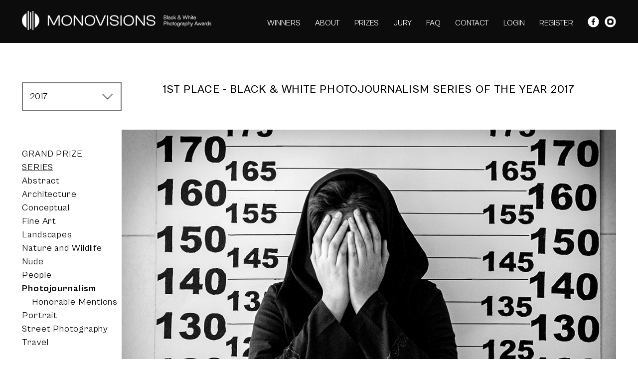

--- FILE ---
content_type: text/html; charset=UTF-8
request_url: https://monovisionsawards.com/winners-gallery/monovisions-awards-2017/series/photojournalism/
body_size: 12421
content:
<!DOCTYPE html>
<html lang="en">
<head>
    <meta charset="UTF-8" />
    <meta name="language" content="en"/>
    <link rel="shortcut icon" href="/favicon.ico" />
    <script type="text/javascript" src="/assets/661b9c40/jquery.min.js"></script>
<title>MonoVisions Photography Awards - International Black and White Photo Contest - Category WinnersGallery</title>
    <meta name="description" content="International Black and White Photography Awards. Our aim is to discover the best monochrome photographers from all over the world and deliver the best opportunities to be recognized and rewarded for their work." />
    <meta name="keywords" content="photo contest, photography competition, black and white, photography, monochrome" />
    <link rel="stylesheet" href="/css2/main.css?v=14" />
                            <meta name="viewport" content="width=device-width, initial-scale=1.0">
    <script async src="https://www.googletagmanager.com/gtag/js?id=UA-115954938-2"></script>
    <script>
      window.dataLayer = window.dataLayer || [];
      function gtag(){dataLayer.push(arguments);}
      gtag('js', new Date());

      gtag('config', 'UA-115954938-2');
    </script>
    </head>
<body>
<div id="fb-root"></div>
<script>(function(d, s, id) {
        var js, fjs = d.getElementsByTagName(s)[0];
        if (d.getElementById(id)) return;
        js = d.createElement(s); js.id = id;
        js.src = "//connect.facebook.net/en_GB/sdk.js#xfbml=1&version=v2.7&appId=299202177131930";
        fjs.parentNode.insertBefore(js, fjs);
    }(document, 'script', 'facebook-jssdk'));</script>
<div id="top" class="container font-white">
    <div class="page content-whole-width">
        <div class="left logo">
            <a href="/" class="desktop"><img src="/img2/logo-white2.png" srcset="/img2/logo-white2.png 1x, /img2/logo-white2x2.png 2x" alt="Awards Monovisions"></a>
            <a href="/" class="mobile"><img src="/img2/logo-white-mobile.png" srcset="/img2/logo-white-mobile.png 1x, /img2/logo-white-mobilex2.png 2x" alt="Awards Monovisions"></a>
        </div>
        <div class="right">
            <ul id="menu" class="main-menu">
                <li><a href="/winners-gallery/">WINNERS</a></li>                <li  data-target="about"><a href="/#about">ABOUT</a></li>
                <li  data-target="prizes"><a href="/#prizes">PRIZES</a></li>
                <li  data-target="jury"><a href="/#jury">JURY</a></li>
                <li><a href="/faq">FAQ</a></li>
                <li class="home-link" data-target="contact"><a href="/#contact">CONTACT</a></li>
                <li class="login"><a href="/login/">LOGIN</a></li>
                <li><a href="/register/">REGISTER</a></li>
                <li style="word-spacing: 7px;" class="social">
                    <a href="https://www.facebook.com/monovisionsmag/" target="_blank" style="display: inline-block; width: auto;"><img style="height: 23px;" src="/img2/facebook-icon.svg" alt="facebook" /></a>
                    <a href="https://www.instagram.com/monovisions/" target="_blank" style="display: inline-block; width: auto;"><img style="height: 23px;" src="/img2/instagram-icon.svg" alt="instagram" /></a>
                </li>
            </ul>
            <div class="mobile-menu mobile">
                <div class="bar1"></div>
                <div class="bar2"></div>
                <div class="bar3"></div>
            </div>
        </div>
        <div style="clear: both;"></div>
    </div>
</div>

<div id="gallery" class="container">
    <div class="page content-whole-width">
        <div class="gallery-menu">
    <div id="gallery-contest-menu">
        <ul class="closed">
                            <li ><a href="/winners-gallery/monovisions-awards-2025/grand-prize/" >2025</a></li>
                            <li ><a href="/winners-gallery/monovisions-awards-2024/grand-prize/" >2024</a></li>
                            <li ><a href="/winners-gallery/monovisions-awards-2023/grand-prize/" >2023</a></li>
                            <li ><a href="/winners-gallery/monovisions-awards-2022/grand-prize/" >2022</a></li>
                            <li ><a href="/winners-gallery/monovisions-awards-2021/grand-prize/" >2021</a></li>
                            <li ><a href="/winners-gallery/monovisions-awards-2020/grand-prize/" >2020</a></li>
                            <li ><a href="/winners-gallery/monovisions-awards-2019/grand-prize/" >2019</a></li>
                            <li ><a href="/winners-gallery/monovisions-awards-2018/grand-prize/" >2018</a></li>
                            <li class="active" ><a href="/winners-gallery/monovisions-awards-2017/grand-prize/" class="active" >2017</a></li>
                    </ul>
    </div>
    <div id="gallery-menu">
        <ul>
            <li class="main"><a href="/winners-gallery/monovisions-awards-2017/grand-prize/">Grand Prize</a></li>
            <li class="main active"><a href="/winners-gallery/monovisions-awards-2017/series/abstract">Series</a></li>
                                                <li class="sub"><a href="/winners-gallery/monovisions-awards-2017/series/abstract/">Abstract</a></li>
                                                        <li class="sub"><a href="/winners-gallery/monovisions-awards-2017/series/architecture/">Architecture</a></li>
                                                        <li class="sub"><a href="/winners-gallery/monovisions-awards-2017/series/conceptual/">Conceptual</a></li>
                                                        <li class="sub"><a href="/winners-gallery/monovisions-awards-2017/series/fine-art/">Fine Art</a></li>
                                                        <li class="sub"><a href="/winners-gallery/monovisions-awards-2017/series/landscapes/">Landscapes</a></li>
                                                        <li class="sub"><a href="/winners-gallery/monovisions-awards-2017/series/nature-and-wildlife/">Nature and Wildlife</a></li>
                                                        <li class="sub"><a href="/winners-gallery/monovisions-awards-2017/series/nude/">Nude</a></li>
                                                        <li class="sub"><a href="/winners-gallery/monovisions-awards-2017/series/people/">People</a></li>
                                                        <li class="sub active"><a href="/winners-gallery/monovisions-awards-2017/series/photojournalism/">Photojournalism</a></li>
                                            <li class="subsub"><a href="/winners-gallery/monovisions-awards-2017/series/photojournalism/honorable-mentions">Honorable Mentions</a></li>
                                                        <li class="sub"><a href="/winners-gallery/monovisions-awards-2017/series/portrait/">Portrait</a></li>
                                                        <li class="sub"><a href="/winners-gallery/monovisions-awards-2017/series/street-photography/">Street Photography</a></li>
                                                        <li class="sub"><a href="/winners-gallery/monovisions-awards-2017/series/travel/">Travel</a></li>
                                                    <li class="sep"></li>
                                    <li class="main"><a href="/winners-gallery/monovisions-awards-2017/single/abstract">Single</a></li>
                    </ul>
    </div>
</div>
        <div class="gallery-content">
                                            <div class="main-item">
                    <div class="main-desc">
                        <div class="award">1ST PLACE - Black & White Photojournalism SerieS of the Year 2017</div>
                    </div>
                    <div class="image-wrapper">
                        <a href="/winners-gallery/monovisions-awards-2017/show/412">
                            <img class="copy" src="/upload/images/1484497754_t0tlsadegh_souri_iran_01.jpg" alt="WAITING GIRLS" />
                        </a>
                        <div class="controls">
                            <div class="left-half"><span class="name">SADEGH SOURI</span> - WAITING GIRLS</div>
                            <div class="right-half"><a href="/winners-gallery/monovisions-awards-2017/show/412">DETAILS</a></div>
                        </div>
                    </div>
                </div>
                                            <div class="main-item">
                    <div class="main-desc">
                        <div class="award">2ND PLACE - SERIES, Photojournalism, 2017</div>
                    </div>
                    <div class="image-wrapper">
                        <a href="/winners-gallery/monovisions-awards-2017/show/413">
                            <img class="copy" src="/upload/images/1496911456sqrp7_nine01.jpeg" alt="NINE" />
                        </a>
                        <div class="controls">
                            <div class="left-half"><span class="name">Meghna Shirish Iyer</span> - NINE</div>
                            <div class="right-half"><a href="/winners-gallery/monovisions-awards-2017/show/413">DETAILS</a></div>
                        </div>
                    </div>
                </div>
                                            <div class="main-item">
                    <div class="main-desc">
                        <div class="award">3RD PLACE - SERIES, Photojournalism, 2017</div>
                    </div>
                    <div class="image-wrapper">
                        <a href="/winners-gallery/monovisions-awards-2017/show/414">
                            <img class="copy" src="/upload/images/1489571703giv5dgod_never_talks._but_the_devil_keeps_advertising_1_.jpg" alt="God Never Talks. But the Devil Keeps Advertising" />
                        </a>
                        <div class="controls">
                            <div class="left-half"><span class="name">Debiprasad Mukherjee</span> - God Never Talks. But the Devil Keeps Advertising</div>
                            <div class="right-half"><a href="/winners-gallery/monovisions-awards-2017/show/414">DETAILS</a></div>
                        </div>
                    </div>
                </div>
                    </div>
    </div>
    <div style="clear: both;"></div>
</div><div id="footer" class="container ">
    <div class="page content-whole-width">
        <div class="row">
            <div class="logo left">
                <a href="/" class="desktop"><img src="/img2/logo-white-footer.png" srcset="/img2/logo-white-footer.png 1x, /img2/logo-white-footerx2.png 2x" alt="Awards Monovisions"></a>
                <a href="/" class="mobile"><img src="/img2/logo-white-mobile.png" srcset="/img2/logo-white-mobile.png 1x, /img2/logo-white-mobilex2.png 2x" alt="Awards Monovisions"></a>
            </div>
            <div class="right">
                <ul id="menu2" class="main-menu">
                    <li class="home-link" data-target="about"><a href="/#about">ABOUT</a></li>
                    <li class="home-link" data-target="prizes"><a href="/#prizes">PRIZES</a></li>
                    <li class="home-link" data-target="jury"><a href="/#jury">JURY</a></li>
                    <li><a href="/faq">FAQ</a></li>
                    <li class="home-link" data-target="contact"><a href="/#contact">CONTACT</a></li>
                    <li><a href="/login/">LOGIN</a></li>
                    <li><a href="/register/">REGISTER</a></li>
                    <li style="word-spacing: 7px;">
                        <a href="https://www.facebook.com/monovisionsmag/" target="_blank" style="display: inline-block; width: auto;"><img style="height: 23px;" src="/img2/facebook-icon.svg" alt="facebook" /></a>
                        <a href="https://www.instagram.com/monovisions/" target="_blank" style="display: inline-block; width: auto;"><img style="height: 23px;" src="/img2/instagram-icon.svg" alt="instagram" /></a>
                    </li>
                </ul>
            </div>
        </div>
        <div class="row copy">
            © 2016 - 2025 MONOVISIONS AWARDS
        </div>
    </div>
</div>
<script type="text/javascript" src="/js/menu.js"></script>
<script type="text/javascript" src="/js/masonry.pkgd.min.js"></script>
<script type="text/javascript" src="/js/img-copy.js"></script>
<script type="text/javascript" src="/js/galleryNav.js"></script>
<script type="text/javascript" src="/assets/2c0f3fe4/javascripts/flashMessages.js"></script>
</body>
</html>


--- FILE ---
content_type: text/css
request_url: https://monovisionsawards.com/css2/main.css?v=14
body_size: 40367
content:
@import url('cabinet-grotesk.css');

html {  position: relative; width: 100%; }
html, body { margin: 0; padding: 0; min-height: 100%; height: 100%;}
body { width: 100%; font-family: 'CabinetGrotesk-Regular', sans-serif; font-size: 18px; background: #ffffff; color: #000000; }
img { border: none; max-width: 100%; }

a { color: inherit; text-decoration: none; }
a.btn { padding: 0 36px; background: #000000; height: 56px; line-height: 56px; font-family: 'CabinetGrotesk-Medium', sans-serif; display: inline-block; color: #ffffff; box-sizing: border-box; font-size: 22px; letter-spacing: 0.05em; text-transform: uppercase; }
a.btn:hover { background: #121212; }

a.btn.white { background: #ffffff; color: #000000; border: 2px solid #000000; }
a.btn.white:hover { background: #000000; color: #ffffff; }

input, textarea { border-radius: 0; -webkit-appearance: none; }

.left { float: left; }
.right { float: right; }

.left-half { float: left; padding-right: 9px; width: 50%; box-sizing: border-box; }
.right-half { float: left; padding-left: 9px; width: 50%; box-sizing: border-box; }

.header-content { font-size: 32px; font-family: 'CabinetGrotesk-Medium', sans-serif; line-height: 40px; letter-spacing: 0.05em; }
.regular-content { font-size: 18px; line-height: 27px; letter-spacing: 0.01em; }
.regular-content .medium-font { font-family: 'CabinetGrotesk-Medium', sans-serif; }

.relative { width: 100%; float: left; position: relative; }

.info { width: 400px; max-width: 96%; position: fixed; top: 2%; right:0; left: 0; margin: auto; z-index: 1000; }
.info .error, .info .success { padding: 31px; font-size: 16px; text-align: center; }
.info .error { background: #ffb2b2; color: #ff2323; }
.info .success { background: #c9ffb9; color: #1f801e; }
.info a.close { position: absolute; top: 2px; right: 10px; font-size: 20px; }

.errorMessage { color: #ff2323; margin-top: 2px; font-size: 12px; width: 100%; float: left; }
form .input.error input, form .input input.error { border: 1px solid #ff2323 !important; }
form .errorMessage { text-align: left; }

#top { background-color: #0c0c0c; color: #ffffff; font-size: 16px; padding: 16px 0; position: fixed; z-index: 999; }

.container { float: left; width: 100%; }
.page { width: 100%; margin: 0 auto; }
.content-whole-width-gallery-details { max-width: 1000px; padding: 0 25px; box-sizing: border-box; }
.content-whole-width { max-width: 1552px; padding: 0 44px; box-sizing: border-box; }
.content-whole-width-padding-64 { padding: 0 64px; box-sizing: border-box; }
.content-whole-width-padding-96 { padding: 0 96px; box-sizing: border-box; }

.main-menu { list-style: none; margin: 16px 0 0; padding: 0; box-sizing: border-box; z-index: 100; word-spacing: 25px; }
.main-menu li { display: inline-block; margin: 0 0 10px 0; padding: 0; vertical-align: middle; word-spacing: normal; }
.main-menu li a { width: 100%; height: 100%; display: block }
.main-menu li a.facebook { text-indent: -9999px; background: url('../img/top-facebook.png'); display: block; width: 20px; height: 20px; }
.main-menu li.active a, .main-menu li:hover a { text-decoration: underline; }

#main-image { height: 100%; margin-top: 0; background-attachment: fixed; background-position: 50% 0; background-repeat: no-repeat; background-size: cover; margin-bottom: 60px; }
#home-box-wrapper2 { position: absolute; bottom: -60px; left: 0; right: 0; width: 100%; text-align: center; z-index: 85; box-sizing: border-box; }
#home-box { opacity: 0; padding: 70px 40px 77px 40px; text-align: center; background-color: #f7b284; width: 100%; display: inline-block; box-sizing: border-box; }
#home-box .line1 { width: 100%; max-width: 740px; display: inline-block; letter-spacing: 0.05em; font-size: 16px; line-height: 19px; }
#home-box .line2 { width: 100%; max-width: 740px; display: inline-block; margin-top: 40px; margin-bottom: 40px; font-family: 'CabinetGrotesk-Medium', sans-serif; font-size: 32px; line-height: 40px; letter-spacing: 0.05em; text-transform: uppercase;  }
#home-box .line3 { width: 100%; max-width: 740px; display: inline-block; font-size: 18px; line-height: 27px; letter-spacing: 0.01em;  }
#home-box .line4 { width: 100%; max-width: 740px; display: inline-block; margin-top: 40px; }
#main-image-author { font-size: 10px; color: #ffffff; position: absolute; bottom: 35px; right: 0; letter-spacing: 0.05em; }

#about { margin-bottom: 100px; padding-top: 95px; }
#about div.button { position: absolute; bottom: 0; left: 0; }

#categories .content-whole-width-padding-96 { background: #000000; color: #ffffff; float: left; padding-top: 100px; padding-bottom: 100px; }
#categories .left-half .item { margin-top: 90px; }
#categories .right-half .item { margin-top: 90px; }
#categories .item { background: #ffffff; color: #000000; width: 100%; padding: 70px 30px; text-align: center; box-sizing: border-box; }
#categories .item.whole { margin-top: 18px; }
#categories .boxes { float: left; margin-top: 90px; width: 100%; }
#categories .boxes .columns { display: flex; width: 100%; gap: 18px; }
#categories .boxes .column { flex: 1; }
#categories .listing { width: 100%; float: left; word-spacing: 55px; }
#categories .listing .element { word-spacing: normal; display: inline-block; margin-top: 30px; }
#categories .limiter { width: 100%; max-width: 300px; }

#sub-image { margin-top: 0; background-attachment: fixed; background-position: 50% 0; background-repeat: no-repeat; background-size: cover; background-image: url(../img2/content-1_3000.jpg); height: 516px; position: relative; }
#sub-image-author { font-size: 10px; color: #ffffff; position: absolute; bottom: 35px; right: 0; letter-spacing: 0.05em; }

#sub-image2 { margin-top: 0; background-attachment: fixed; background-position: 50% 0; background-repeat: no-repeat; background-size: cover; background-image: url(../img2/content-2_3000.jpg); height: 516px; position: relative; }
#sub-image-author2 { font-size: 10px; color: #ffffff; position: absolute; bottom: 35px; right: 0; letter-spacing: 0.05em; }

#prizes .content-whole-width-padding-96 { background: #f7b284; color: #000000; float: left; padding-top: 65px; padding-bottom: 70px; text-align: center; }
#prizes .top { font-size: 16px; line-height: 19px; letter-spacing: 0.05em; }
#prizes .header-content { margin: 35px 0; }
#prizes .wrapper { max-width: 740px; width: 100%; display: inline-block; }

#badges { margin: 95px 0; }
#badges .badges { display: flex; width: 100%; gap: 20px; margin-top: 95px; float: left; margin-bottom: 70px; }
#badges .badges .item { flex: 1; text-align: center; }
#badges .badges .item img { max-width: 100%; }
#badges .cert-wrapper { width: 100%; text-align: center; }
#badges .cert-wrapper a { display: inline-block; margin-top: 50px; }
#badges .limiter { max-width: 300px; width: 100%; }

#newsletter .content-whole-width-padding-96 { background: #f7b284; color: #000000; float: left; padding-top: 65px; padding-bottom: 70px; text-align: center; }
#newsletter-form { margin: 40px 0 0 0; padding: 0; width: 100%; max-width: 570px; display: inline-block; }
#newsletter-form .regular-content { margin-bottom: 35px; }
#newsletter-form input { height: 57px; border: 2px solid #73533e; box-sizing: border-box; display: inline; background: none; }
#newsletter-form input[type="text"] { padding-left: 15px; padding-right: 15px; width: 393px; float: left; font-family: 'CabinetGrotesk-Regular', sans-serif; font-size: 18px; letter-spacing: 0.01em; color: #000000; border-right: none; }
#newsletter-form input[type="submit"] { cursor: pointer; width: 176px; float: left; font-family: 'CabinetGrotesk-Medium', sans-serif; font-size: 22px; letter-spacing: 0.05em; color: #000000; }
#newsletter-form input[type="submit"]:hover { color: #ffffff; background: #000000; }
#newsletter-form input[type="text"]::-webkit-input-placeholder { color: #000000; }
#newsletter-form input[type="text"]:-moz-placeholder { color: #000000; opacity: 1; }
#newsletter-form input[type="text"]::-moz-placeholder { color: #000000; opacity: 1; }
#newsletter-form input[type="text"]:-ms-input-placeholder { color: #000000; }

#jury { background: #000000; padding-top: 95px; padding-bottom: 95px; color: #ffffff; }
#jury .jurors { width: 100%; float: left; display: grid; grid-template-columns: repeat(4, minmax(0, 1fr)); grid-gap: 15px; }
#jury .jurors .item { text-align: center; font-size: 18px; line-height: 27px; letter-spacing: 0.01em; margin-top: 70px; }
#jury .jurors .item img { border-radius: 50%; }
#jury .jurors .item .name { width: 100%; text-overflow: ellipsis; overflow: hidden; white-space: nowrap; text-transform: uppercase; margin-top: 35px; }
#jury .jurors .item .website { width: 100%; text-overflow: ellipsis; overflow: hidden; white-space: nowrap; }
#jury .jurors .item .website a:hover { text-decoration: underline; }

#home-gallery { margin-top: 95px; margin-bottom: 95px; text-align: center; }
#home-gallery .line1 { font-size: 16px; line-height: 19px; letter-spacing: 0.05em; margin-bottom: 40px; }
#home-gallery .header-content { margin-bottom: 95px; }
#home-gallery .listing-wrapper { max-width: 1147px; margin: 0 auto; }
#home-gallery .listing { width: 100%; display: grid; grid-template-columns: repeat(3, minmax(0, 1fr)); grid-gap: 17px; margin-bottom: 95px; }
#home-gallery .listing .item { position: relative; }
#home-gallery .listing .item img { display: block; }
#home-gallery .listing .item a { display: block; }
#home-gallery .listing .item .item-info { position: absolute; bottom: 0; top: 0; left: 0; right: 0; background: rgba(0, 0, 0, 0); color: #ffffff; display: flex; text-align: center; align-items: center; }
#home-gallery .listing .item .item-info:hover { background: rgba(0, 0, 0, .45); }
#home-gallery .listing .item .item-info .wrapper { width: 100%; text-align: center; font-size: 22px; font-family: 'CabinetGrotesk-Medium', sans-serif; line-height: 40px; letter-spacing: 0.05em; }

#partners { text-align: center; margin: 95px 0 0; }
#partners .header-content { text-align: center; margin-bottom: 95px; }
#partners .listing { width: 100%; float: left; word-spacing: 50px; }
#partners .listing .item { display: inline-block; word-spacing: normal; margin-bottom: 70px; }

#contact { margin-top: 15px; position: relative; z-index: 10; }
#contact .content-whole-width-padding-96 { background: #f7b284; color: #000000; float: left; padding-top: 65px; padding-bottom: 70px; text-align: center; }
#contact form textarea { height: 195px; }
#contact .code img { width: 100%; height: 57px; }
#contact .header-content { margin-bottom: 40px; }
#contact .subheader { font-size: 16px; line-height: 19px; letter-spacing: 0.05em; margin-top: 40px; margin-bottom: 40px; }
#contact .required-info { font-size: 12px; letter-spacing: 0.01em; margin-top: 40px; }

form { margin: 0; padding: 0; width: 100%; }
form input[type="text"], form input[type="password"] { height: 57px; border: 2px solid #73533e; box-sizing: border-box; display: inline; background: none; width: 100%; padding-left: 15px; padding-right: 15px; float: left; font-family: 'CabinetGrotesk-Regular', sans-serif; font-size: 18px; letter-spacing: 0.01em; color: #000000; }
form input[type="text"]::-webkit-input-placeholder, form input[type="password"]::-webkit-input-placeholder, form textarea::-webkit-input-placeholder { color: #000000; }
form input[type="text"]:-moz-placeholder, form input[type="password"]:-moz-placeholder, form textarea:-moz-placeholder { color: #000000; opacity: 1; }
form input[type="text"]::-moz-placeholder, form input[type="password"]::-moz-placeholder, form textarea::-moz-placeholder { color: #000000; opacity: 1; }
form input[type="text"]:-ms-input-placeholder, form input[type="password"]:-ms-input-placeholder, form textarea:-ms-input-placeholder { color: #000000; }
form textarea { border: 2px solid #73533e; box-sizing: border-box; display: block; background: none; width: 100%; padding: 15px; float: left; font-family: 'CabinetGrotesk-Regular', sans-serif; font-size: 18px; letter-spacing: 0.01em; color: #000000; }
form input.hidden { display: none !important; }
form input[type="submit"] { cursor: pointer; width: 100%; float: left; font-family: 'CabinetGrotesk-Medium', sans-serif; font-size: 22px; letter-spacing: 0.05em; color: #000000; height: 57px; border: 2px solid #73533e; box-sizing: border-box; display: inline; background: none; }
form input[type="submit"]:hover { color: #ffffff; background: #000000; }
form .row { float: left; width: 100%; margin-bottom: 15px; }

#footer { background-color: #0c0c0c; color: #ffffff; font-size: 16px; padding: 75px 0 65px; z-index: 0; position: relative; }
#footer.extended { padding-top: 165px; margin-top: -90px; }
#footer .row { width: 100%; float: left; }
#footer .row.copy { text-align: right; font-size: 10px; line-height: 14px; letter-spacing: 0.05em; color: #757575; margin-top: 20px; }

.mobile { display: none; }

#main-banner { height: 522px; margin-top: 82px; position: relative; }
#main-banner .image-wrapper { float: left; width: 100%; }
#main-banner .image-wrapper img { height: 522px; width: 100%; object-fit: cover; }
#main-banner .author-wrapper { position: absolute; width: 100%; height: 100%; left: 0; top: 0; }
#main-banner .author-wrapper .page { width: 100%; height: 100%; }
#main-banner .author-wrapper .page .helper { width: 100%; height: 100%; float: left; position: relative; }
#main-banner .author-wrapper .author { font-size: 10px; color: #ffffff; position: absolute; bottom: 35px; right: 0; letter-spacing: 0.05em; text-transform: uppercase; }

#faq { margin-top: 95px; margin-bottom: 95px; }
#faq .header-content { margin-bottom: 50px; }
.regular-content .title { font-size: 22px; text-transform: uppercase; }

#terms { background-color: #000000; color: #ffffff; padding-top: 95px; padding-bottom: 90px; }
#terms .header-content { margin-bottom: 50px; }

#listed-on { margin-top: 95px; margin-bottom: 95px; text-align: center; }
#listed-on .listing { width: 100%; float: left; word-spacing: 60px; }
#listed-on .listing img { display: inline-block; max-height: 82px; margin-top: 40px; }
#listed-on .header-content { margin-bottom: 50px; }

#auth-whole-screen { min-height: 100%; margin-bottom: -228px; padding-top: 180px; box-sizing: border-box; padding-bottom: 228px; position: relative; display: flex; flex-direction: column; background-size: cover; background-position: center; }
#auth-whole-screen .content-wrapper { width: 100%; float: left; padding: 0 40px; box-sizing: border-box; text-align: center; margin-top: auto; z-index: 10;  }
#auth-whole-screen .content-wrapper form { width: 100%; max-width: 600px; box-sizing: border-box; padding: 65px 95px; background: #f7b284; display: inline-block; }
#auth-whole-screen .regular-content { margin: 30px 0 35px 0; }
#auth-whole-screen .desc2 { font-size: 12px; letter-spacing: 0.01em; line-height: 16px; margin-top: 35px; display: inline-block; }
#auth-whole-screen .desc3 { margin-top: 25px; display: inline-block; margin-bottom: 0; }

#gallery { margin-top: 90px; padding-top: 75px;  padding-bottom: 50px; }
#gallery .content-whole-width { display: flex; gap: 65px; }
#gallery .gallery-menu { width: 200px; }
#gallery .gallery-content { flex: 1; text-align: center; }

#gallery-contest-menu { width: 100%; float: left; position: relative; }
#gallery-contest-menu ul { list-style-type: none; width: 100%; margin: 0; padding: 0; float: left; border: 2px solid #777777; box-sizing: border-box; position: absolute; top: 0; left: 0; }
#gallery-contest-menu ul li { width: 100%; float: left; margin: 0; padding: 0; box-sizing: border-box; height: 54px; line-height: 54px; border-bottom: 1px solid #181716; background-color: #ffffff; }
#gallery-contest-menu ul.closed li.active { background: url('../img2/dropdown-arrow-down.png') right 16px center no-repeat; }
#gallery-contest-menu ul li:last-child { border-bottom: none; }
#gallery-contest-menu ul li a { font-size: 18px; height: 100%; width: 100%; display: block; padding: 0 14px; box-sizing: border-box; }
#gallery-contest-menu ul li.active, #gallery-contest-menu ul li:hover { background-color: #b9b9b9; }
#gallery-contest-menu ul.closed li:not(.active) { display: none; }
#gallery-contest-menu ul.closed li { border-bottom: none; }
#gallery-contest-menu ul.closed li a { background: none; }
#gallery-contest-menu ul li:first-child { background: url('../img2/dropdown-arrow-up.png') right 16px center no-repeat; }
#gallery-contest-menu ul:not(.closed) li.active:first-child, #gallery-contest-menu ul:not(.closed) li:hover:first-child { background: url('../img2/dropdown-arrow-up.png') #b9b9b9 right 16px center no-repeat; }

#gallery-menu { width: 100%; float: left; margin-top: 130px;  }
#gallery-menu ul { list-style-type: none; width: 100%; margin: 0; padding: 0; float: left; box-sizing: border-box; }
#gallery-menu ul li { width: 100%; float: left; margin: 0; padding: 0; box-sizing: border-box; }
#gallery-menu ul li.sep { width: 100%; height: 35px; display: block; }
#gallery-menu ul li a { font-size: 18px; line-height: 27px; letter-spacing: 0.05em; text-transform: uppercase; }
#gallery-menu ul li.sub a, #gallery-menu ul li.subsub a { text-transform: none; }
#gallery-menu ul li.subsub a { padding-left: 20px; }
#gallery-menu ul li.active a, #gallery-menu ul li a:hover { text-decoration: underline; }
#gallery-menu ul li.active.sub a, #gallery-menu ul li.active.subsub a { text-decoration: none; font-family: 'CabinetGrotesk-Bold', sans-serif; }

#gallery .gallery-content .main-item { width: 100%; float: left; margin-bottom: 65px; }
#gallery .gallery-content .main-item .main-desc { width: 100%; float: left; }
#gallery .gallery-content .main-item .main-desc .award, .hm-award-header-content, .gallery-details-header-content { text-transform: uppercase; width: 100%; float: left; font-size: 22px; line-height: 30px; letter-spacing: 0.05em; margin-bottom: 65px; font-family: 'CabinetGrotesk-Medium', sans-serif; }
.gallery-details-header-content { text-align: center; }
#gallery .gallery-content .main-item .image-wrapper { display: inline-block; max-width: 1000px; box-sizing: border-box; }
#gallery .gallery-content .main-item .image-wrapper img { max-width: 100%; max-height: 900px; margin-bottom: 35px; }
#gallery .gallery-content .main-item .image-wrapper .controls { width: 100%; }
#gallery .gallery-content .main-item .image-wrapper .controls .left-half { font-size: 22px; line-height: 27px; letter-spacing: 0.05em; }
#gallery .gallery-content .main-item .image-wrapper .controls .right-half { font-size: 16px; line-height: 27px; letter-spacing: 0.05em; }
#gallery .gallery-content .main-item .image-wrapper .controls .name { text-transform: uppercase; }
#gallery .gallery-content .main-item .image-wrapper .left-half { text-align: left; }
#gallery .gallery-content .main-item .image-wrapper .right-half { text-align: right; }
#gallery .type .gallery-content .main-item .main-desc .award { margin-top: 20px; margin-bottom: 35px; }
#gallery .gallery-content .hm-category-listing { width: 100%; max-width: 1084px; margin: 0 auto; text-align: center; box-sizing: border-box; column-count: 3; column-gap: 17px; }
#gallery .gallery-content .hm-category-listing .item { margin-bottom: 17px; display: grid; grid-template-rows: 1fr auto; break-inside: avoid; max-width: 350px; position: relative; text-align: center; }
#gallery .gallery-content .hm-category-listing .item img { width: 100%; display: block; float: left; grid-row: 1 / -1; grid-column: 1; }
#gallery .gallery-content .hm-category-listing .item .hm-info { position: absolute; top: 0; left: 0; right: 0; bottom: 0; background: rgba(0, 0, 0, .75); color: #ffffff; display: flex; text-align: justify; align-items: center; transition: visibility 0s, opacity 0.2s linear; visibility: hidden; opacity: 0; width: 100%; }
#gallery .gallery-content .hm-category-listing .item:hover .hm-info { visibility: visible; opacity: 1; }
#gallery .gallery-content .hm-category-listing .item .wrapper { width: 100%; flex: 0 0 100%; text-align: center; box-sizing: border-box; font-size: 22px; line-height: 27px; letter-spacing: 0.05em; font-family: 'CabinetGrotesk-Medium', sans-serif; }
#gallery .gallery-content .hm-category-listing .item .wrapper .author { text-transform: uppercase; }
#gallery .gallery-content .hm-category-listing .item .wrapper .country { text-transform: uppercase; }
#gallery .gallery-content .hm-category-listing .item .wrapper a.link { font-size: 16px; }


#gallery-details { margin-top: 90px; padding-top: 75px;  padding-bottom: 50px; }
#gallery-details .main-image { width: 100%; float: left; text-align: center; }
#gallery-details .main-image img { max-width: 100%; display: inline-block; cursor: zoom-in; }
#gallery-details .main-image img.hide { display: none; }
#gallery-details .helper { width: 100%; display: inline-block; font-size: 0 }
#gallery-details .thumbs { width: 100%; float: left;  /* How many columns to show. */
    --visible-cols: 5;

    /* Gap between columns. */
    --col-gap: 17px;

    /* How much to show of the next hidden column. You can use this as a hint to show the user that there are more scrollable items. Particularly helpful for mobile devices where the scrollbar gets hidden by default.*/
    --col-hint: 0px;

    /* Whitespace between the elements and the scrollbar. */
    --scrollbar-padding: 0px;

    /*  Calculated column size. */
    --col-size: calc((100% / var(--visible-cols)) - var(--col-gap) - var(--col-hint) + (var(--col-gap) / var(--visible-cols)));

    display: grid;
    grid-auto-flow: column;
    grid-template-columns: var(--col-size);
    grid-auto-columns: var(--col-size);
    overflow-x: hidden;
    overflow-y: hidden;
    grid-gap: var(--col-gap);
    padding-bottom: var(--scrollbar-padding);
    margin: 0;
}

#gallery-details .helper.count-4 { max-width: 755px; }
#gallery-details .helper.count-4 .thumbs { --visible-cols: 4; }

#gallery-details .helper.count-3 { max-width: 562px; }
#gallery-details .helper.count-3 .thumbs { --visible-cols: 3; }

#gallery-details .helper.count-2 { max-width: 369px; }
#gallery-details .helper.count-2 .thumbs { --visible-cols: 2; }

#gallery-details .thumbs a { aspect-ratio: 1; }
#gallery-details .thumbs a img { width: 100%; height: 100%; object-fit: cover; }
#gallery-details .thumbs-wrapper { position: relative; width: 100%; float: left; margin-top: 33px; text-align: center; }
#gallery-details .thumbs-wrapper a.scroll { width: 32px; height: 53px; display: block; position: absolute; text-indent: -9999px; top: 0; bottom: 0; margin: auto 0; background-position: center center; background-repeat: no-repeat; background-color: rgba(255, 255, 255, 0.7); }
#gallery-details .thumbs-wrapper.five-items a.scroll { display: none; }
#gallery-details .thumbs-wrapper.four-less-items a.scroll { display: none; }
#gallery-details .thumbs-wrapper a.scroll:hover { background-color: rgba(240, 240, 240, 0.7); }
#gallery-details .thumbs-wrapper a.scroll.left-scroll { left: -110px; background-image: url('../img2/left-arrow.png'); }
#gallery-details .thumbs-wrapper a.scroll.right-scroll { right: -110px; background-image: url('../img2/right-arrow.png'); }

#gallery-details .details { width: 100%; float: left; margin-top: 70px; font-size: 18px; letter-spacing: 0.01em; line-height: 27px; }
#gallery-details .details .facebook { width: 100%; float: left; margin: 70px 0; }
#gallery-details .details .facebook .desc { display: inline-block; margin-left: 30px; }
#gallery-details .details .button-wrapper { font-size: 16px; letter-spacing: 0.05em; }
#gallery-details .details .button-wrapper a:hover { text-decoration: underline; }

#zoom-image { position: fixed; top: 0; left: 0; width: 100%; height: 100vh; z-index: 999; background: #ffffff; overflow: hidden; display: none; }
#zoom-image .table { width: 100%; height: 100vh; display: table; }
#zoom-image .table .content { width: 100%; display: table-row; background: green; }
#zoom-image .table .content img { max-width: 100%; max-height: 100%; }
#zoom-image .table .bottom { width: 100%; height: 77px; display: table-row; background: yellow; }
#zoom-image .zoom-top { width: 100%; float: left; height: 77px; display: block; padding: 0 25px; box-sizing: border-box; position: fixed; }
#zoom-image .zoom-top .zoom-close { float: right; line-height: 77px; }
#zoom-image .zoom-top .zoom-close a { text-indent: -9999px; width: 33px; height: 34px; background: url('../img2/zoom-close-button.png') no-repeat center center; display: inline-block; margin-top: 21px; margin-left: 40px; }
#zoom-image .zoom-top .zoom-close a:hover { background-color: rgba(240, 240, 240, 0.7); }
#zoom-image .zoom-top .zoom-count { float: right; line-height: 77px; font-size: 18px; }
#zoom-image .zoom-left { position: fixed; left: 0; top: 0; width: 110px; height: 100%; }
#zoom-image .zoom-right { position: fixed; right: 0; top: 0; width: 110px; height: 100%; }
#zoom-image .zoom-bottom { width: 100%; position: absolute; left: 0; bottom: 0; text-align: center; font-size: 16px; padding-bottom: 25px; }
/*#zoom-image .zoom-top a:hover, #zoom-image .zoom-right a:hover, #zoom-image .zoom-left a:hover {  opacity: 0.5; filter: alpha(opacity=50); }*/
#zoom-image .zoom-left a { position: relative; top: 50%; transform: translateY(-50%); width: 32px; height: 53px; text-indent: 9999px; background: url('/img2/zoom-prev-button.png') no-repeat center center; display: inline-block; }
#zoom-image .zoom-left a:hover { background-color: rgba(240, 240, 240, 0.7); }
#zoom-image .zoom-right a { position: relative; top: 50%; transform: translateY(-50%); width: 32px; height: 53px; text-indent: 9999px; background: url('/img2/zoom-next-button.png') no-repeat center center; display: inline-block; }
#zoom-image .zoom-right a:hover { background-color: rgba(240, 240, 240, 0.7); }
#zoom-main-container { width: 100%; height: 100%; padding: 77px 230px 80px; box-sizing: border-box; text-align: center; }

#auth-whole-screen #main-image-author  { bottom: 353px; }

@media screen and (max-width: 2000px) {
    #sub-image { background-image: url(../img2/content-1_2000.jpg); }
    #sub-image2 { background-image: url(../img2/content-2_2000.jpg); }
}

@media screen and (max-width: 1500px) {
    #sub-image { background-image: url(../img2/content-1_1500.jpg); }
    #sub-image2 { background-image: url(../img2/content-2_1500.jpg); }
    #zoom-main-container { padding-left: 170px; padding-right: 170px; }
    #zoom-image .zoom-right { width: 70px; }
    #zoom-image .zoom-left { width: 70px; }
}

@media screen and (max-width: 1300px) {
    #top .logo { max-width: 380px; margin-top: 6px; }
}

@media screen and (max-width: 1230px) {
    #gallery-details .thumbs-wrapper a.scroll.left-scroll { left: -45px; }
    #gallery-details .thumbs-wrapper a.scroll.right-scroll { right: -45px; }
}

@media screen and (max-width: 1200px) {
    #main-image { margin-top: -90px; }
    .desktop { display: none; }
    .mobile { display: block; }
    #menu { position: absolute; top: 90px; left: 0; width: 100%; background-color: #0c0c0c; margin: 0; padding: 10px 0 45px; transition: none; opacity: 0; height: 0; overflow: hidden; }
    #menu.open { opacity: 1; height: auto; transition: all 0.5s ease; }
    #menu li { width: 100%; text-align: center; font-size: 18px; font-family: 'CabinetGrotesk-Medium', sans-serif; line-height: 27px; letter-spacing: 0.05em; margin-bottom: 3px; display: none; }
    #menu.open li { display: block; }
    #menu li.login { margin-top: 27px; }
    #menu li.social { margin-top: 27px; }
    .mobile-menu { width: 35px; height: 30px; float: right; cursor: pointer; position: relative; margin-top: 4px; }
    .mobile-menu:hover { background: #121212; }
    .mobile-menu .bar1 {transition: all 0.1s ease; width: 100%; height: 3px; background: #ffffff; border-bottom: 1px solid #3a3a3a; top: 0; box-sizing: border-box; position: absolute; }
    .mobile-menu .bar2 {transition: all 0.1s ease; width: 100%; height: 4px; background: #ffffff; border-bottom: 1px solid #3a3a3a; border-top: 1px solid #3a3a3a; top: 13px;  box-sizing: border-box; position: absolute; }
    .mobile-menu .bar3 {transition: all 0.1s ease; width: 100%; height: 3px; background: #ffffff; border-top: 1px solid #3a3a3a; bottom: 0; box-sizing: border-box; position: absolute; }
    .mobile-menu.open { width: 31px; height: 31px; overflow: hidden; border-radius: 2px; }
    .mobile-menu.open .bar1 {transition: all 0.1s ease; width: 47px; height: 2px; background: #ffffff; border: none; top: 13px; left: -9px; box-sizing: border-box; position: absolute; transform: rotateY(0deg) rotate(45deg); }
    .mobile-menu.open .bar2 { display: none; }
    .mobile-menu.open .bar3 {transition: all 0.1s ease; width: 47px; height: 2px; background: #ffffff; border: none; top: 13px; left: -7px; box-sizing: border-box; position: absolute;  transform: rotateY(0deg) rotate(-45deg); }
    #top { height: 90px; box-sizing: border-box; padding-top: 24px; position: relative; }
    #top .logo { max-width: none; margin: 0; }

    .content-whole-width-padding-64 { padding: 0 32px; }
    .content-whole-width-padding-96 { padding: 0 40px; }

    #main-banner { height: 516px; margin-top: 0; }
    #main-banner .image-wrapper img { height: 516px; }

    #auth-whole-screen { margin-top: -90px; }

    #gallery { margin-top: 0; padding-top: 75px; }
    #gallery-details { margin-top: 0; padding-top: 75px; }
}

@media screen and (max-width: 1150px) {
    #zoom-main-container { padding-left: 100px; padding-right: 100px; }
    #zoom-image .zoom-right { width: 50px; }
    #zoom-image .zoom-left { width: 50px; }
}

@media screen and (max-width: 1070px) {
    #gallery .gallery-content .hm-category-listing { column-count: 2; }
    #gallery-details .thumbs-wrapper a.scroll.left-scroll { left: 5px; }
    #gallery-details .thumbs-wrapper a.scroll.right-scroll { right: 5px; }
}

@media screen and (max-width: 1000px) {
    #sub-image { background-image: url(../img2/content-1_1000.jpg); }
    #sub-image2 { background-image: url(../img2/content-2_1000.jpg); }

    .content-whole-width { padding: 0 25px; }
    .content-whole-width-padding-64 { padding: 0; }
    .content-whole-width-padding-96 { padding: 0; }

    #main-image-author { bottom: 0; right: 7px; font-size: 11px; letter-spacing: 0.05em; }
    #main-image-author .page { transform-origin: right top; transform: rotate(90deg); padding: 0; }

    #categories .content-whole-width { padding: 0; }
    #categories .content-whole-width-padding-96 { padding: 45px 25px 50px 25px; }

    #contact .content-whole-width-padding-96 { padding: 45px 15px 50px; }

    #newsletter .content-whole-width-padding-96 { padding: 35px 15px 45px; }
    #newsletter-form .columns { width: 100%; display: flex; }
    #newsletter-form .row .text-holder { flex: 1; }
    #newsletter-form .row .submit-holder { width: 160px; }
    #newsletter-form input[type="text"] { width: 100%; }
    #newsletter-form input[type="submit"] { width: 100%; }

    #main-banner { height: 400px; }
    #main-banner .image-wrapper img { height: 400px; }

    #gallery .content-whole-width { display: block; }
    #gallery .gallery-menu { width: 100%; }
    #gallery .gallery-content { flex: none; width: 100%; }
    #gallery-menu { text-align: center; margin-top: 100px; margin-bottom: 50px; }
    #gallery-contest-menu { max-width: 316px; display: inline-block; left: 50%; transform: translate(-50%, 0); }
    #gallery { padding-top: 60px; }
    #gallery .gallery-content .hm-category-listing { column-count: 3; }

    #gallery-details { padding-top: 60px; }

    #gallery-details .main-image img { cursor: default; }

    #auth-whole-screen #main-image-author  { bottom: 353px; }
}

@media screen and (max-width: 800px) {
    #home-gallery .listing { grid-template-columns: repeat(2, minmax(0, 1fr)); margin-bottom: 45px; }
    #gallery-details .thumbs {  --visible-cols: 4; }
    #gallery-details .thumbs-wrapper.five-items a.scroll { display: block; }
}

@media screen and (max-width: 765px) {
    #gallery .gallery-content .hm-category-listing { column-count: 2; }
}

@media screen and (max-width: 700px) {
    #auth-whole-screen .content-wrapper form { padding-left: 60px; padding-right: 60px; }
    #gallery-details .details .facebook .desc { font-size: 14px; margin-left: 10px; }
}

@media screen and (max-width: 600px) {
    #sub-image { background-image: url(../img2/content-1_600.jpg); }
    #sub-image2 { background-image: url(../img2/content-2_600.jpg); }

    #home-box-wrapper2 { bottom: -25px; }
    #home-box { padding: 45px 20px 50px 20px; }
    #home-box .line1 { font-size: 11px; line-height: 16px; letter-spacing: 0.05em; max-width: 240px; }
    #home-box .line2 { font-size: 18px; line-height: 27px; letter-spacing: 0.05em; margin: 27px 0; }
    #home-box .line3 { display: none; }
    #home-box .line4 { margin-top: 0; }

    a.btn { font-size: 18px; letter-spacing: 0.05em; height: 50px; padding: 0 31px; line-height: 50px; }

    #main-image { margin-bottom: 25px; }

    .right-half { padding-left: 0; width: 100%; }
    .left-half { padding-right: 0; width: 100%; }

    .header-content { font-size: 18px; line-height: 27px; letter-spacing: 0.05em; }
    .regular-content { font-size: 16px; line-height: 27px; letter-spacing: 0.01em; }

    #about { padding-top: 45px; margin-bottom: 45px; text-align: center; }
    #about div.button { bottom: auto; left: auto; position: static; margin-top: 35px; display: inline-block; }
    #about .header-content { margin-bottom: 27px; }

    #categories { text-align: center; }
    #categories .content-whole-width { padding: 0; }
    #categories .content-whole-width-padding-96 { padding: 45px 25px 50px 25px; }
    #categories .limiter { max-width: none; }
    #categories .header-content.left-half { margin-bottom: 35px; }
    #categories .boxes { margin-top: 35px; }
    #categories .boxes .columns { display: block; }
    #categories .boxes .column { flex: none; margin-bottom: 10px; }
    #categories .item.whole { margin-top: 0; }
    #categories .item { padding: 35px 15px; }
    #categories .listing { margin-top: 27px; }
    #categories .listing .element { margin-top: 0; width: 100%; }

    #sub-image { height: 230px; }
    #sub-image-author { display: none; }

    #prizes .top { font-size: 11px; line-height: 16px; letter-spacing: 0.05em; }
    #prizes .content-whole-width-padding-96 { padding: 45px 15px 40px 15px; }
    #prizes .header-content { margin-top: 30px; margin-bottom: 30px; }
    #prizes .left-half { margin-bottom: 30px; }

    #badges { margin: 45px 0; text-align: center; }
    #badges .limiter { max-width: none; }
    #badges .header-content { margin-bottom: 30px; }
    #badges .badges { margin: 35px 0; display: block; }
    #badges .badges .item { margin-bottom: 10px; flex: none; }
    #badges .cert-wrapper a { margin-top: 30px; }

    #newsletter-form { margin-top: 27px; }
    #newsletter-form .row { margin: 0; }
    #newsletter-form input { height: 50px; }
    #newsletter-form input[type="text"] { font-size: 16px; letter-spacing: 0.01em; }
    #newsletter-form input[type="submit"] { font-size: 18px; letter-spacing: 0.05em; width: 100%; }

    #jury { padding-top: 45px; padding-bottom: 45px; text-align: center; }
    #jury .header-content { margin-bottom: 27px; }
    #jury .jurors { margin-top: 5px; grid-template-columns: repeat(2, minmax(0, 1fr)); }
    #jury .jurors .item { margin-top: 35px; font-size: 16px; }
    #jury .jurors .item img { max-width: 178px; width: 100%; }
    #jury .jurors .item .name { margin-top: 25px; }

    #home-gallery { margin-top: 45px; margin-bottom: 45px; }
    #home-gallery .listing .item .item-info .wrapper { font-size: 18px; line-height: 27px; }
    #home-gallery .line1 { margin-bottom: 27px; }
    #home-gallery .header-content { margin-bottom: 45px; }

    #sub-image2 { height: 230px; }
    #sub-image-author2 { display: none; }

    #partners { margin-top: 45px; }
    #partners .header-content { margin-bottom: 45px; }
    #partners .listing .item { margin-bottom: 40px; }

    #contact { margin-top: 0; }
    #contact .header-content { margin-bottom: 27px; }
    #contact .subheader { display: none; }
    #contact-form { margin-top: 27px; }

    form .row { margin-bottom: 10px; }
    form .row.first .left-half { margin-bottom: 10px; }
    form .row .left-half.code { height: 50px; margin-bottom: 10px; }
    form .row .left-half.code .left-half { padding-right: 5px; width: 50%; }
    form .row .left-half.code .right-half { padding-left: 5px; width: 50%; }
    form input[type="text"], form input[type="password"] { height: 50px; font-size: 16px; }
    form textarea { height: 50px; font-size: 16px; }
    #contact .code img { height: 50px; }
    form input[type="submit"] { height: 50px; font-size: 18px; }
    #contact .required-info { display: none; }

    #footer.extended { padding-top: 145px; margin-top: -80px; }
    #footer .right { display: none; }
    #footer .left { width: 100%; text-align: center; }
    #footer .row.copy { text-align: center; }

    #main-banner { height: 230px; margin-top: 0; }
    #main-banner .image-wrapper img { height: 230px; }
    #main-banner .author-wrapper { display: none; }

    .regular-content .title { font-size: 16px; }

    #faq { margin-top: 45px; margin-bottom: 45px; text-align: center; }
    #faq .header-content { margin-bottom: 30px; }

    #terms { padding-top: 45px; padding-bottom: 45px; text-align: center; }
    #terms .header-content { margin-bottom: 30px; }

    #listed-on { margin-top: 45px; margin-bottom: 45px; }
    #listed-on .listing { word-spacing: 500px; }
    #listed-on .listing img { margin-top: 30px; }
    #listed-on .header-content { margin-bottom: 0; }

    #auth-whole-screen { margin-bottom: -209px; padding-bottom: 209px; }
    #auth-whole-screen .content-wrapper { padding: 0 25px; }
    #auth-whole-screen .content-wrapper form { padding: 45px 20px; }

    #gallery-contest-menu ul li { height: 50px; }
    #gallery { padding-top: 50px; }
    #gallery-contest-menu ul li { line-height: 50px; }
    #gallery-contest-menu ul li a { font-size: 16px; letter-spacing: 0.01em; }
    #gallery-menu { margin-top: 85px; margin-bottom: 40px; }
    #gallery .gallery-content .main-item .main-desc .award, .hm-award-header-content, .gallery-details-header-content { font-size: 18px; line-height: 27px; margin-bottom: 35px; }
    #gallery .gallery-content .main-item .image-wrapper .left-half { text-align: center; }
    #gallery .gallery-content .main-item .image-wrapper .right-half { text-align: center; }
    #gallery .gallery-content .main-item .image-wrapper img { margin-bottom: 15px; }
    #gallery .gallery-content .main-item .image-wrapper .controls .left-half { font-size: 16px; letter-spacing: 0.01em; margin-bottom: 10px; }
    #gallery .gallery-content .main-item .image-wrapper .controls .right-half { font-size: 11px; line-height: 16px; }
    #gallery .gallery-content .main-item { margin-bottom: 35px; }

    #gallery-menu ul li.sep { height: 30px; }

    #gallery .gallery-content .hm-category-listing { column-count: 2; }
    #gallery .gallery-content .hm-category-listing .item .wrapper { font-size: 18px; line-height: 24px; }
    #gallery .gallery-content .hm-category-listing .item .wrapper a.link { font-size: 12px; }

    #gallery-details { padding-top: 50px; }
    #gallery-details .thumbs { display: none; }
    #gallery-details .main-image img { margin-bottom: 9px; }
    #gallery-details .main-image img.hide { display: inline-block; }
    #gallery-details .thumbs-wrapper { display: none; }
    #gallery-details .details {text-align: center; margin-top: 35px; font-size: 16px; }
    #gallery-details .details .facebook { text-align: center; margin: 35px 0; }
    #gallery-details .details .facebook .desc { font-size: 18px; margin-left: 0; width: 100%; margin-top: 20px; font-family: 'CabinetGrotesk-Extrabold', sans-serif; }

    .info { position: relative; display: block; width: 100%; float: left; box-sizing: border-box; max-width: none; top: 0; }
    .info .error, .info .success { box-sizing: border-box; width: 100%; }
}

@media screen and (max-width: 530px) {
    #gallery .gallery-content .hm-category-listing { column-count: 1; max-width: 350px; }
}

@media screen and (max-width: 500px) {
    #home-gallery .listing { grid-template-columns: 1fr; align-items: center; justify-items: center; }
}

@media screen and (max-width: 460px) {
    #jury .jurors { margin-top: 5px; grid-template-columns: 1fr; }
}

@media screen and (max-width: 370px) {
    #top .logo { max-width: 170px; margin-top: 5px; }
}


--- FILE ---
content_type: text/css
request_url: https://monovisionsawards.com/css2/cabinet-grotesk.css
body_size: 3522
content:
/**
 * @license
 *
 * Font Family: Cabinet Grotesk
 * Designed by: ITF
 * URL: https://www.fontshare.com/fonts/cabinet-grotesk
 * © 2022 Indian Type Foundry
 *
 * Font Styles:
 * Cabinet Grotesk Variable(Variable font)
 * Cabinet Grotesk Thin
 * Cabinet Grotesk Extralight
 * Cabinet Grotesk Light
 * Cabinet Grotesk Regular
 * Cabinet Grotesk Medium
 * Cabinet Grotesk Bold
 * Cabinet Grotesk Extrabold         
 * Cabinet Grotesk Black
 *
*/


/**
* This is a variable font
* You can controll variable axes as shown below:
* font-variation-settings: 'wght' 900.0;
*
* available axes:

* 'wght' (range from 100.0 to 900.0)

*/

@font-face {
  font-family: 'CabinetGrotesk-Variable';
  src: url('../fonts/CabinetGrotesk-Variable.woff2') format('woff2'),
       url('../fonts/CabinetGrotesk-Variable.woff') format('woff'),
       url('../fonts/CabinetGrotesk-Variable.ttf') format('truetype');
       font-weight: 100 900;
       font-display: swap;
       font-style: normal;
}


@font-face {
  font-family: 'CabinetGrotesk-Thin';
  src: url('../fonts/CabinetGrotesk-Thin.woff2') format('woff2'),
       url('../fonts/CabinetGrotesk-Thin.woff') format('woff'),
       url('../fonts/CabinetGrotesk-Thin.ttf') format('truetype');
       font-weight: 100;
       font-display: swap;
       font-style: normal;
}


@font-face {
  font-family: 'CabinetGrotesk-Extralight';
  src: url('../fonts/CabinetGrotesk-Extralight.woff2') format('woff2'),
       url('../fonts/CabinetGrotesk-Extralight.woff') format('woff'),
       url('../fonts/CabinetGrotesk-Extralight.ttf') format('truetype');
       font-weight: 200;
       font-display: swap;
       font-style: normal;
}


@font-face {
  font-family: 'CabinetGrotesk-Light';
  src: url('../fonts/CabinetGrotesk-Light.woff2') format('woff2'),
       url('../fonts/CabinetGrotesk-Light.woff') format('woff'),
       url('../fonts/CabinetGrotesk-Light.ttf') format('truetype');
       font-weight: 300;
       font-display: swap;
       font-style: normal;
}


@font-face {
  font-family: 'CabinetGrotesk-Regular';
  src: url('../fonts/CabinetGrotesk-Regular.woff2') format('woff2'),
       url('../fonts/CabinetGrotesk-Regular.woff') format('woff'),
       url('../fonts/CabinetGrotesk-Regular.ttf') format('truetype');
       font-weight: 400;
       font-display: swap;
       font-style: normal;
}


@font-face {
  font-family: 'CabinetGrotesk-Medium';
  src: url('../fonts/CabinetGrotesk-Medium.woff2') format('woff2'),
       url('../fonts/CabinetGrotesk-Medium.woff') format('woff'),
       url('../fonts/CabinetGrotesk-Medium.ttf') format('truetype');
       font-weight: 500;
       font-display: swap;
       font-style: normal;
}


@font-face {
  font-family: 'CabinetGrotesk-Bold';
  src: url('../fonts/CabinetGrotesk-Bold.woff2') format('woff2'),
       url('../fonts/CabinetGrotesk-Bold.woff') format('woff'),
       url('../fonts/CabinetGrotesk-Bold.ttf') format('truetype');
       font-weight: 700;
       font-display: swap;
       font-style: normal;
}


@font-face {
  font-family: 'CabinetGrotesk-Extrabold';
  src: url('../fonts/CabinetGrotesk-Extrabold.woff2') format('woff2'),
       url('../fonts/CabinetGrotesk-Extrabold.woff') format('woff'),
       url('../fonts/CabinetGrotesk-Extrabold.ttf') format('truetype');
       font-weight: 800;
       font-display: swap;
       font-style: normal;
}


@font-face {
  font-family: 'CabinetGrotesk-Black';
  src: url('../fonts/CabinetGrotesk-Black.woff2') format('woff2'),
       url('../fonts/CabinetGrotesk-Black.woff') format('woff'),
       url('../fonts/CabinetGrotesk-Black.ttf') format('truetype');
       font-weight: 900;
       font-display: swap;
       font-style: normal;
}



--- FILE ---
content_type: text/javascript
request_url: https://monovisionsawards.com/js/galleryNav.js
body_size: 37
content:
$(document).ready(function(){
  $('#gallery-contest-menu').on('click', 'li a.active', function(event){
    event.preventDefault();
    $('#gallery-contest-menu ul').toggleClass('closed');
  });
});

--- FILE ---
content_type: text/javascript
request_url: https://monovisionsawards.com/js/menu.js
body_size: -2
content:
$('.mobile-menu').on('click', function (event) {
    event.preventDefault();
    $('#menu').toggleClass('open');
    $('.mobile-menu').toggleClass('open');
});